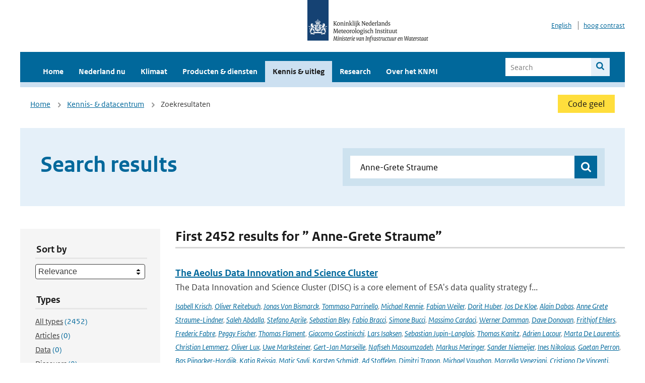

--- FILE ---
content_type: text/html; charset=utf-8
request_url: https://www.knmi.nl/kennis-en-datacentrum/zoekresultaten?page=3&q=+Anne-Grete+Straume&type=data_center_publication
body_size: 36774
content:
<!DOCTYPE html>
<!--[if lte IE 8]>
  <html class="no-js ie" lang="nl">
<![endif]-->
<!--[if gt IE 8]><!-->
  <html class="no-js" lang="nl">
<!--<![endif]-->
<head>
  <meta charset="utf-8" />
  <title>KNMI - Kennis &amp; uitleg</title>
  <meta name="description" content="Kennis en uitleg over onderwerpen op het gebied van weer, klimaat en seismologie. Verder onder meer een verwijziging naar klimaatdata met informatie over weer in het verleden. Experts kunnen terecht bij de KNMI Climate Explorer en het KNMI Dataplatform.
">
  <meta name="author" content="" />
  <meta name="viewport" content="width=device-width, initial-scale=1.0" />
  <link rel="shortcut icon" href="/assets/favicon-e5933646f5d8fe2d10b77fac3407738c781e8293699e6285a7ecc4a4d62ee39a.ico" />
  <link rel="apple-touch-icon" href="/assets/apple-touch-icon-34d873d8614be8c7a9ba9354828b2d98e071c7b7c4dd3bc06f6d5511128cf9e6.png" />
  <link rel="stylesheet" href="/assets/application-670fd0580ed0a16493436fc34ebab847fe5a6a202482de3b1b498a5d0c80eb14.css" media="all" data-turbolinks-track="true" />
  <script src="/assets/modernizr/modernizr.min-c210358464829e6a0876292309476f5e50ac865f6d12ae8fc034e06cd4a1a9f9.js" data-turbolinks-track="true"></script>
  <!-- Enable media query support on older browsers -->
  <!--[if lt IE 9]>
    <script src="/assets/respond/respond-f092a47e015986f13a34faaf56f939beac1753fe87006b38bbe9e7e1e9bde98f.js" data-turbolinks-track="true"></script>
  <![endif]-->
  

</head>
<body data-no-turbolink="true" class="">

<script>
  function readCookie(name) {
    var nameEq = name + "=";
    var ca = document.cookie.split(';');
    for(var i=0; i < ca.length; i++) {
      var c = ca[i];
      while (c.charAt(0)==' ') c = c.substring(1, c.length);
      if (c.indexOf(nameEq) == 0) return c.substring(nameEq.length, c.length);
    }
    return null;
  }

  if (readCookie('high_contrast')) {
    document.body.classList.add('high-contrast');
  }
</script>


<a tabindex="0" id="skiplink" href="#mainBody">To main content</a>

<!--[if lt IE 9]>
<div class="browsehappy">
	Je gebruikt een verouderde browser. Voor een betere gebruikerservaring kun je jouw browser upgraden.
</div>
<![endif]-->


  <script type="text/javascript">
    (function(window, document, dataLayerName, id) { window[dataLayerName]=window[dataLayerName]||[],window[dataLayerName].push({start:(new Date).getTime(),event:"stg.start"});var scripts=document.getElementsByTagName('script')[0],tags=document.createElement('script'); function stgCreateCookie(a,b,c){var d="";if(c){var e=new Date;e.setTime(e.getTime()+24*c*60*60*1e3),d="; expires="+e.toUTCString()}document.cookie=a+"="+b+d+"; path=/"} var isStgDebug=(window.location.href.match("stg_debug")||document.cookie.match("stg_debug"))&&!window.location.href.match("stg_disable_debug");stgCreateCookie("stg_debug",isStgDebug?1:"",isStgDebug?14:-1); var qP=[];dataLayerName!=="dataLayer"&&qP.push("data_layer_name="+dataLayerName),isStgDebug&&qP.push("stg_debug");var qPString=qP.length>0?("?"+qP.join("&")):""; tags.async=!0,tags.src="//statistiek.rijksoverheid.nl/containers/"+id+".js"+qPString,scripts.parentNode.insertBefore(tags,scripts); !function(a,n,i){a[n]=a[n]||{};for(var c=0;c<i.length;c++)!function(i){a[n][i]=a[n][i]||{},a[n][i].api=a[n][i].api||function(){var a=[].slice.call(arguments,0);"string"==typeof a[0]&&window[dataLayerName].push({event:n+"."+i+":"+a[0],parameters:[].slice.call(arguments,1)})}}(i[c])}(window,"ppms",["tm","cm"]); })(window, document, 'dataLayer', 'a6ff5401-511d-4ec1-afc4-e0831fbe9ddf');
  </script>
  <noscript><iframe src="//statistiek.rijksoverheid.nl/containers/a6ff5401-511d-4ec1-afc4-e0831fbe9ddf/noscript.html" height="0" width="0" style="display:none;visibility:hidden"></iframe></noscript>

<header class="site-header">
  <div class="wrapper relative">
    <div class="site-header__logowrp">
      <a href="/home">
        <img src="/assets/logo_large-1eaabc639fd87bd3867e4e1e3358711968aad57ca90d766ecdd62f93930abf3b.png" class="site-header__logo large" alt="Logo Koninklijk Nederlands Meteorologisch Instituut | Ministerie van Infrastructuur en Waterstaat" />
        <img src="/assets/logo_small-1baa32513983c8487125691a74eb1059daa8f31f4c8a03da6e92a7f8a3b8e283.svg" class="site-header__logo small" alt="Logo Koninklijk Nederlands Meteorologisch Instituut | Ministerie van Infrastructuur en Waterstaat" />
        <noscript>
          <img class="site-header__logo" width="230" height="79" alt="Logo KNMI" src="/assets/logo_large-1eaabc639fd87bd3867e4e1e3358711968aad57ca90d766ecdd62f93930abf3b.png" />
        </noscript>
      </a>
    </div>
    <div class="site-header__meta">
      <a href="/over-het-knmi/about">English</a>
      <a data-active="normaal contrast" data-inactive="hoog contrast" class="highcontrast-toggle hidden" href="#"></a>
    </div>
  </div>
  <div class="wrapper--navbar">
    <div class="main-navbar">
        <nav>
          <ul>
              <li>
                <a class="" href="/home" target="">
                  Home
                  
                </a>
              </li>
              <li>
                <a class="" href="/nederland-nu/weer" target="">
                  Nederland nu
                  <span class="nav-toggle icon-arrow-small-down" aria-label="Heeft submenu"></span>
                </a>
                  <ul>
    <li><a class="" href="/nederland-nu/weer">Weer</a></li>
    <li><a class="" href="/nederland-nu/seismologie">Seismologie</a></li>
    <li><a class="" href="/nederland-nu/maritiem">Maritiem</a></li>
    <li><a class="" href="/nederland-nu/luchtvaart">Luchtvaart</a></li>
    <li><a class="" href="/nederland-nu/klimatologie">Klimatologie</a></li>
    <li><a class="" href="/nederland-nu/weer/waarschuwingen-en-verwachtingen/caribisch-nederland">Caribisch Nederland</a></li>
</ul>

              </li>
              <li>
                <a class="" href="/klimaat" target="">
                  Klimaat
                  
                </a>
              </li>
              <li>
                <a class="" href="/producten-en-diensten" target="">
                  Producten &amp; diensten
                  
                </a>
              </li>
              <li>
                <a class="is-active" href="/kennis-en-datacentrum" target="">
                  Kennis &amp; uitleg
                  
                </a>
              </li>
              <li>
                <a class="" href="/research" target="">
                  Research
                  
                </a>
              </li>
              <li>
                <a class="" href="/over-het-knmi/over" target="">
                  Over het KNMI
                  <span class="nav-toggle icon-arrow-small-down" aria-label="Heeft submenu"></span>
                </a>
                  <ul>
    <li><a class="" href="/over-het-knmi/over">Over het KNMI</a></li>
    <li><a class="" href="/over-het-knmi/bestuur">Bestuur</a></li>
    <li><a class="" href="/over-het-knmi/kerntaken">Kerntaken</a></li>
    <li><a class="" href="/over-het-knmi/KNMI-werkt-internationaal">Internationaal</a></li>
    <li><a class="" href="/over-het-knmi/vacatures">Werken bij</a></li>
    <li><a class="" href="/over-het-knmi/nieuws">Nieuws</a></li>
    <li><a class="" href="/over-het-knmi/agenda">Agenda</a></li>
    <li><a class="" href="/over-het-knmi/pers">Pers</a></li>
    <li><a class="" href="/over-het-knmi/contact/contactformulier">Contact</a></li>
</ul>

              </li>
          </ul>
        </nav>
      
      <form class="main-navbar__search" autocomplete="off" method="GET" action="/zoeken">
        <fieldset>
          <legend class="main-navbar__search-legend">Legend</legend>
          <div class="main-navbar__search-context">
            <input id="context_search" type="radio" name="context" value="/zoeken" />
            <label for="context_search"><span>Within the site</span></label>
            <input id="context_data_center" type="radio" name="context" value="/kennis-en-datacentrum/zoekresultaten" />
            <label for="context_data_center"><span>Within the datacenter</span></label>
          </div>
          <label class="main-navbar__search-label" for="q">Search</label>
          <input type="text" id="q" name="q" placeholder="Search" />
          <button class="icon-search" type="submit"><span>Search</span></button>
        </fieldset>
      </form>
      <a class="icon-menu main-navbar__toggle" href="#">Menu</a>
    </div>
    <div class="main-navbar__sub">
    </div>
  </div>
</header>

<div class="nav-overlay">
  <a href="#" class="main-navbar__close icon-close">Close</a>
  <div class="nav-overlay__inner"></div>
</div>


<main id="mainBody" tabindex="0"  lang=nl>
  

<div class="partials_wrapper">
    <div class="wrapper js_breadcrumb ">
          <ul class="breadcrumb">
        <li><a class="" href="/">Home</a></li>
        <li><a class="" href="/kennis-en-datacentrum">Kennis- &amp; datacentrum</a></li>
      	<li>Zoekresultaten</li>
  </ul>

        
<div class="weather-small">
    <a href="/nederland-nu/weer/waarschuwingen" class="weather-small__alert weather-small--yellow">
        Code geel
    </a>
</div>

    </div>

    
</div>


<div class="wrapper">
  <div class="hero-text hero-text--searchresults">
    <h1 class="hero-text__heading">Search results</h1>
    <form id="datacenter-search" autocomplete="off" data-input="#datacenter-search-keyword" data-autosuggest="#datacenter-search__autosuggest" class="datacenter-search " action="/kennis-en-datacentrum/zoekresultaten" method="get" >
  <fieldset>
	<legend class="hidden">Doorzoek het data- en kenniscentrum van de KNMI</legend>
    <label for="datacenter-search-keyword" class="hidden"></label>
    <input type="text" id="datacenter-search-keyword" name="q" class="datacenter-search__input" placeholder="Find by keyword" value=" Anne-Grete Straume" />
    <button class="datacenter-search__submit icon-search" type="submit"><span class="hidden">Zoek</span></button>
  
    <div id="datacenter-search__autosuggest"></div>
  </fieldset>
</form>
  </div>
</div>

<div class="wrapper vspace">
  <div class="columns-gutter-offset">
    <div class="columns search-results-wrp">
      <form id="search-filter" method="GET" action="/kennis-en-datacentrum/zoekresultaten" class="col-sm-4 col-md-4 col-lg-3" data-remote="true">
        <fieldset class="search-filter">
  <input type="hidden" name="q" value=" Anne-Grete Straume" />
  <input type="hidden" name="page" value="1" />
  <a href="#" data-target="#search-filter" class="search-filter__close icon-arrow-left search-filter__toggle">Verberg filters</a>
  <fieldset>
    <legend>Sort by</legend>
    <select name="sort" id="sort"><option value="score">Relevance</option>
<option value="date">Date</option></select>
  </fieldset>
  <fieldset>
    <legend>Types</legend>
    <ul class="list-unstyled types">
	<li>
    <input type="radio" id="type_all" name="type" value=""  />
    <label for="type_all"><span class="type-name">All types</span> <span>(2452)</span></label>
  </li>
    <li>
      <input type="radio" id="type_data_center_article" name="type" value="data_center_article"  />
      <label for="type_data_center_article"><span class="type-name">Articles</span> <span>(0)</span></label>
    </li>
    <li>
      <input type="radio" id="type_data_center_dataset" name="type" value="data_center_dataset"  />
      <label for="type_data_center_dataset"><span class="type-name">Data</span> <span>(0)</span></label>
    </li>
    <li>
      <input type="radio" id="type_data_center_discover" name="type" value="data_center_discover"  />
      <label for="type_data_center_discover"><span class="type-name">Discovers</span> <span>(0)</span></label>
    </li>
    <li>
      <input type="radio" id="type_data_center_project" name="type" value="data_center_project"  />
      <label for="type_data_center_project"><span class="type-name">Projects</span> <span>(0)</span></label>
    </li>
    <li>
      <input type="radio" id="type_data_center_publication" name="type" value="data_center_publication" checked="checked" />
      <label for="type_data_center_publication"><span class="type-name">Publications</span> <span>(2452)</span></label>
    </li>
</ul>
  </fieldset>
    <fieldset>
      <legend>Publication types</legend>
      <ul class="list-unstyled">
    <li>
      <input type="checkbox" id="publication_type_knmi_publication" name="publication_types[]" value="knmi_publication"  />
      <label for="publication_type_knmi_publication">KNMI publications <span>(235)</span></label>
    </li>
    <li>
      <input type="checkbox" id="publication_type_journal_article_reviewed" name="publication_types[]" value="journal_article_reviewed"  />
      <label for="publication_type_journal_article_reviewed">Journal articles (peer-reviewed) <span>(1130)</span></label>
    </li>
    <li>
      <input type="checkbox" id="publication_type_journal_article" name="publication_types[]" value="journal_article"  />
      <label for="publication_type_journal_article">Journal articles <span>(667)</span></label>
    </li>
    <li>
      <input type="checkbox" id="publication_type_proceeding" name="publication_types[]" value="proceeding"  />
      <label for="publication_type_proceeding">Proceedings <span>(158)</span></label>
    </li>
    <li>
      <input type="checkbox" id="publication_type_book" name="publication_types[]" value="book"  />
      <label for="publication_type_book">Book <span>(8)</span></label>
    </li>
    <li>
      <input type="checkbox" id="publication_type_thesis" name="publication_types[]" value="thesis"  />
      <label for="publication_type_thesis">Thesis <span>(29)</span></label>
    </li>
    <li>
      <input type="checkbox" id="publication_type_other" name="publication_types[]" value="other"  />
      <label for="publication_type_other">Other <span>(225)</span></label>
    </li>
</ul>
    </fieldset>
    <fieldset>
      <legend>Publication year</legend>
      <div class="years-filter">
        <select id="year_from" name="year_from">
<option value="2016" selected="selected">2016</option>
<option value="2017">2017</option>
<option value="2018">2018</option>
<option value="2019">2019</option>
<option value="2020">2020</option>
<option value="2021">2021</option>
<option value="2022">2022</option>
<option value="2023">2023</option>
<option value="2024">2024</option>
<option value="2025">2025</option>
<option value="2026">2026</option>
</select>

        <span>t/m</span>
        <select id="year_to" name="year_to">
<option value="2016">2016</option>
<option value="2017">2017</option>
<option value="2018">2018</option>
<option value="2019">2019</option>
<option value="2020">2020</option>
<option value="2021">2021</option>
<option value="2022">2022</option>
<option value="2023">2023</option>
<option value="2024">2024</option>
<option value="2025">2025</option>
<option value="2026" selected="selected">2026</option>
</select>

      </div>
    </fieldset>
  <button class="btn btn--blue" type="submit">Filter</button>
</fieldset>

      </form>
      <div class="col-sm-8 col-md-8 col-lg-9">

        <a href="#" data-target="#search-filter" class="search-filter__open margin-bottom-20 icon-filters search-filter__toggle">Toon filters</a>

        <div id="search-results" class="is-loading">
          <h2 class="padding-bottom-5 border-bottom-strong">
    First 2452 results for ” Anne-Grete Straume”
</h2>


  <ol class="search-results">
        <li>

  <a href="/kennis-en-datacentrum/publicatie/the-aeolus-data-innovation-and-science-cluster" class="search-results__title">The Aeolus Data Innovation and Science Cluster</a>
  <p class="search-results__intro">The Data Innovation and Science Cluster (DISC) is a core element of ESA&#39;s data quality strategy f...</p>



    <span class="search-results__meta">
      <a href="/kennis-en-datacentrum/zoekresultaten?q=Isabell+Krisch&amp;type=data_center_publication">Isabell Krisch</a>, <a href="/kennis-en-datacentrum/zoekresultaten?q=+Oliver+Reitebuch&amp;type=data_center_publication"> Oliver Reitebuch</a>, <a href="/kennis-en-datacentrum/zoekresultaten?q=+Jonas+Von+Bismarck&amp;type=data_center_publication"> Jonas Von Bismarck</a>, <a href="/kennis-en-datacentrum/zoekresultaten?q=+Tommaso+Parrinello&amp;type=data_center_publication"> Tommaso Parrinello</a>, <a href="/kennis-en-datacentrum/zoekresultaten?q=+Michael+Rennie&amp;type=data_center_publication"> Michael Rennie</a>, <a href="/kennis-en-datacentrum/zoekresultaten?q=+Fabian+Weiler&amp;type=data_center_publication"> Fabian Weiler</a>, <a href="/kennis-en-datacentrum/zoekresultaten?q=+Dorit+Huber&amp;type=data_center_publication"> Dorit Huber</a>, <a href="/kennis-en-datacentrum/zoekresultaten?q=+Jos+De+Kloe&amp;type=data_center_publication"> Jos De Kloe</a>, <a href="/kennis-en-datacentrum/zoekresultaten?q=+Alain+Dabas&amp;type=data_center_publication"> Alain Dabas</a>, <a href="/kennis-en-datacentrum/zoekresultaten?q=+Anne+Grete+Straume-Lindner&amp;type=data_center_publication"> Anne Grete Straume-Lindner</a>, <a href="/kennis-en-datacentrum/zoekresultaten?q=+Saleh+Abdalla&amp;type=data_center_publication"> Saleh Abdalla</a>, <a href="/kennis-en-datacentrum/zoekresultaten?q=+Stefano+Aprile&amp;type=data_center_publication"> Stefano Aprile</a>, <a href="/kennis-en-datacentrum/zoekresultaten?q=+Sebastian+Bley&amp;type=data_center_publication"> Sebastian Bley</a>, <a href="/kennis-en-datacentrum/zoekresultaten?q=+Fabio+Bracci&amp;type=data_center_publication"> Fabio Bracci</a>, <a href="/kennis-en-datacentrum/zoekresultaten?q=+Simone+Bucci&amp;type=data_center_publication"> Simone Bucci</a>, <a href="/kennis-en-datacentrum/zoekresultaten?q=+Massimo+Cardaci&amp;type=data_center_publication"> Massimo Cardaci</a>, <a href="/kennis-en-datacentrum/zoekresultaten?q=+Werner+Damman&amp;type=data_center_publication"> Werner Damman</a>, <a href="/kennis-en-datacentrum/zoekresultaten?q=+Dave+Donovan&amp;type=data_center_publication"> Dave Donovan</a>, <a href="/kennis-en-datacentrum/zoekresultaten?q=+Frithjof+Ehlers&amp;type=data_center_publication"> Frithjof Ehlers</a>, <a href="/kennis-en-datacentrum/zoekresultaten?q=+Frederic+Fabre&amp;type=data_center_publication"> Frederic Fabre</a>, <a href="/kennis-en-datacentrum/zoekresultaten?q=+Peggy+Fischer&amp;type=data_center_publication"> Peggy Fischer</a>, <a href="/kennis-en-datacentrum/zoekresultaten?q=+Thomas+Flament&amp;type=data_center_publication"> Thomas Flament</a>, <a href="/kennis-en-datacentrum/zoekresultaten?q=+Giacomo+Gostinicchi&amp;type=data_center_publication"> Giacomo Gostinicchi</a>, <a href="/kennis-en-datacentrum/zoekresultaten?q=+Lars+Isaksen&amp;type=data_center_publication"> Lars Isaksen</a>, <a href="/kennis-en-datacentrum/zoekresultaten?q=+Sebastian+Jupin-Langlois&amp;type=data_center_publication"> Sebastian Jupin-Langlois</a>, <a href="/kennis-en-datacentrum/zoekresultaten?q=+Thomas+Kanitz&amp;type=data_center_publication"> Thomas Kanitz</a>, <a href="/kennis-en-datacentrum/zoekresultaten?q=+Adrien+Lacour&amp;type=data_center_publication"> Adrien Lacour</a>, <a href="/kennis-en-datacentrum/zoekresultaten?q=+Marta+De+Laurentis&amp;type=data_center_publication"> Marta De Laurentis</a>, <a href="/kennis-en-datacentrum/zoekresultaten?q=+Christian+Lemmerz&amp;type=data_center_publication"> Christian Lemmerz</a>, <a href="/kennis-en-datacentrum/zoekresultaten?q=+Oliver+Lux&amp;type=data_center_publication"> Oliver Lux</a>, <a href="/kennis-en-datacentrum/zoekresultaten?q=+Uwe+Marksteiner&amp;type=data_center_publication"> Uwe Marksteiner</a>, <a href="/kennis-en-datacentrum/zoekresultaten?q=+Gert-Jan+Marseille&amp;type=data_center_publication"> Gert-Jan Marseille</a>, <a href="/kennis-en-datacentrum/zoekresultaten?q=+Nafiseh+Masoumzadeh&amp;type=data_center_publication"> Nafiseh Masoumzadeh</a>, <a href="/kennis-en-datacentrum/zoekresultaten?q=+Markus+Meringer&amp;type=data_center_publication"> Markus Meringer</a>, <a href="/kennis-en-datacentrum/zoekresultaten?q=+Sander+Niemeijer&amp;type=data_center_publication"> Sander Niemeijer</a>, <a href="/kennis-en-datacentrum/zoekresultaten?q=+Ines+Nikolaus&amp;type=data_center_publication"> Ines Nikolaus</a>, <a href="/kennis-en-datacentrum/zoekresultaten?q=+Gaetan+Perron&amp;type=data_center_publication"> Gaetan Perron</a>, <a href="/kennis-en-datacentrum/zoekresultaten?q=+Bas+Pijnacker-Hordijk&amp;type=data_center_publication"> Bas Pijnacker-Hordijk</a>, <a href="/kennis-en-datacentrum/zoekresultaten?q=+Katja+Reissig&amp;type=data_center_publication"> Katja Reissig</a>, <a href="/kennis-en-datacentrum/zoekresultaten?q=+Matic+Savli&amp;type=data_center_publication"> Matic Savli</a>, <a href="/kennis-en-datacentrum/zoekresultaten?q=+Karsten+Schmidt&amp;type=data_center_publication"> Karsten Schmidt</a>, <a href="/kennis-en-datacentrum/zoekresultaten?q=+Ad+Stoffelen&amp;type=data_center_publication"> Ad Stoffelen</a>, <a href="/kennis-en-datacentrum/zoekresultaten?q=+Dimitri+Trapon&amp;type=data_center_publication"> Dimitri Trapon</a>, <a href="/kennis-en-datacentrum/zoekresultaten?q=+Michael+Vaughan&amp;type=data_center_publication"> Michael Vaughan</a>, <a href="/kennis-en-datacentrum/zoekresultaten?q=+Marcella+Veneziani&amp;type=data_center_publication"> Marcella Veneziani</a>, <a href="/kennis-en-datacentrum/zoekresultaten?q=+Cristiano+De+Vincenti&amp;type=data_center_publication"> Cristiano De Vincenti</a>, <a href="/kennis-en-datacentrum/zoekresultaten?q=+Benjamin+Witschas%0D%0A&amp;type=data_center_publication"> Benjamin Witschas
</a> | Journal: 2021 IEEE International Geoscience and Remote Sensing Symposium IGARSS | Year: 2021 | <a href='https://doi.org/https://doi.org/10.1109/IGARSS47720.2021.9553634' target='_blank'>doi: https://doi.org/10.1109/IGARSS47720.2021.9553634</a>
    </span>





  <p><span class="search-results__category">Publication</span></p>
</li>

        <li>

  <a href="/kennis-en-datacentrum/publicatie/contributions-from-the-disc-to-accomplish-the-aeolus-mission-objectives" class="search-results__title">Contributions from the DISC to accomplish the Aeolus mission objectives</a>
  <p class="search-results__intro">The Aeolus Data Innovation and Science Cluster (DISC) supports the Aeolus mission with a wide ran...</p>



    <span class="search-results__meta">
      <a href="/kennis-en-datacentrum/zoekresultaten?q=Oliver+Reitebuch&amp;type=data_center_publication">Oliver Reitebuch</a>, <a href="/kennis-en-datacentrum/zoekresultaten?q=+Isabell+Krisch&amp;type=data_center_publication"> Isabell Krisch</a>, <a href="/kennis-en-datacentrum/zoekresultaten?q=+Christian+Lemmerz&amp;type=data_center_publication"> Christian Lemmerz</a>, <a href="/kennis-en-datacentrum/zoekresultaten?q=+Oliver+Lux&amp;type=data_center_publication"> Oliver Lux</a>, <a href="/kennis-en-datacentrum/zoekresultaten?q=+Uwe+Marksteiner&amp;type=data_center_publication"> Uwe Marksteiner</a>, <a href="/kennis-en-datacentrum/zoekresultaten?q=+Nafiseh+Masoumzadeh&amp;type=data_center_publication"> Nafiseh Masoumzadeh</a>, <a href="/kennis-en-datacentrum/zoekresultaten?q=+Fabian+Weiler&amp;type=data_center_publication"> Fabian Weiler</a>, <a href="/kennis-en-datacentrum/zoekresultaten?q=+Benjamin+Witschas&amp;type=data_center_publication"> Benjamin Witschas</a>, <a href="/kennis-en-datacentrum/zoekresultaten?q=+Vittoria+Cito+Filomarino&amp;type=data_center_publication"> Vittoria Cito Filomarino</a>, <a href="/kennis-en-datacentrum/zoekresultaten?q=+Markus+Meringer&amp;type=data_center_publication"> Markus Meringer</a>, <a href="/kennis-en-datacentrum/zoekresultaten?q=+Karsten+Schmidt&amp;type=data_center_publication"> Karsten Schmidt</a>, <a href="/kennis-en-datacentrum/zoekresultaten?q=+Dorit+Huber&amp;type=data_center_publication"> Dorit Huber</a>, <a href="/kennis-en-datacentrum/zoekresultaten?q=+Ines+Nikolaus&amp;type=data_center_publication"> Ines Nikolaus</a>, <a href="/kennis-en-datacentrum/zoekresultaten?q=+Frederic+Fabre&amp;type=data_center_publication"> Frederic Fabre</a>, <a href="/kennis-en-datacentrum/zoekresultaten?q=+Michael+Vaughan&amp;type=data_center_publication"> Michael Vaughan</a>, <a href="/kennis-en-datacentrum/zoekresultaten?q=+Katja+Reisig&amp;type=data_center_publication"> Katja Reisig</a>, <a href="/kennis-en-datacentrum/zoekresultaten?q=+Alain+Dabas&amp;type=data_center_publication"> Alain Dabas</a>, <a href="/kennis-en-datacentrum/zoekresultaten?q=+Thomas+Flament&amp;type=data_center_publication"> Thomas Flament</a>, <a href="/kennis-en-datacentrum/zoekresultaten?q=+Adrien+Lacour&amp;type=data_center_publication"> Adrien Lacour</a>, <a href="/kennis-en-datacentrum/zoekresultaten?q=+Jean-Francois+Mahfouf&amp;type=data_center_publication"> Jean-Francois Mahfouf</a>, <a href="/kennis-en-datacentrum/zoekresultaten?q=+Ibrahim+Seck&amp;type=data_center_publication"> Ibrahim Seck</a>, <a href="/kennis-en-datacentrum/zoekresultaten?q=+Dimitri+Trapon&amp;type=data_center_publication"> Dimitri Trapon</a>, <a href="/kennis-en-datacentrum/zoekresultaten?q=+Saleh+Abdalla&amp;type=data_center_publication"> Saleh Abdalla</a>, <a href="/kennis-en-datacentrum/zoekresultaten?q=+Lars+Isaksen&amp;type=data_center_publication"> Lars Isaksen</a>, <a href="/kennis-en-datacentrum/zoekresultaten?q=+Michael+Rennie&amp;type=data_center_publication"> Michael Rennie</a>, <a href="/kennis-en-datacentrum/zoekresultaten?q=+Angela+Benedetti&amp;type=data_center_publication"> Angela Benedetti</a>, <a href="/kennis-en-datacentrum/zoekresultaten?q=+Will+McLean&amp;type=data_center_publication"> Will McLean</a>, <a href="/kennis-en-datacentrum/zoekresultaten?q=+Caren+Henry&amp;type=data_center_publication"> Caren Henry</a>, <a href="/kennis-en-datacentrum/zoekresultaten?q=+Dave+Donovan&amp;type=data_center_publication"> Dave Donovan</a>, <a href="/kennis-en-datacentrum/zoekresultaten?q=+Jos+de+Kloe&amp;type=data_center_publication"> Jos de Kloe</a>, <a href="/kennis-en-datacentrum/zoekresultaten?q=+Gert-Jan+Marseille&amp;type=data_center_publication"> Gert-Jan Marseille</a>, <a href="/kennis-en-datacentrum/zoekresultaten?q=+Ad+Stoffelen&amp;type=data_center_publication"> Ad Stoffelen</a>, <a href="/kennis-en-datacentrum/zoekresultaten?q=+Ping+Wang&amp;type=data_center_publication"> Ping Wang</a>, <a href="/kennis-en-datacentrum/zoekresultaten?q=+Gerd-Jan+van+Zadelhoff&amp;type=data_center_publication"> Gerd-Jan van Zadelhoff</a>, <a href="/kennis-en-datacentrum/zoekresultaten?q=+Gaetan+Perron&amp;type=data_center_publication"> Gaetan Perron</a>, <a href="/kennis-en-datacentrum/zoekresultaten?q=+Sebastian+Jupin-Ganglois&amp;type=data_center_publication"> Sebastian Jupin-Ganglois</a>, <a href="/kennis-en-datacentrum/zoekresultaten?q=+Bas+Pijnacker-Hordijk&amp;type=data_center_publication"> Bas Pijnacker-Hordijk</a>, <a href="/kennis-en-datacentrum/zoekresultaten?q=+Marcella+Veneziani&amp;type=data_center_publication"> Marcella Veneziani</a>, <a href="/kennis-en-datacentrum/zoekresultaten?q=+Simone+Bucci&amp;type=data_center_publication"> Simone Bucci</a>, <a href="/kennis-en-datacentrum/zoekresultaten?q=+Giacomo+Gostinicchi&amp;type=data_center_publication"> Giacomo Gostinicchi</a>, <a href="/kennis-en-datacentrum/zoekresultaten?q=+Lorenzo+Di+Ciolo&amp;type=data_center_publication"> Lorenzo Di Ciolo</a>, <a href="/kennis-en-datacentrum/zoekresultaten?q=+Frithjof+Ehlers&amp;type=data_center_publication"> Frithjof Ehlers</a>, <a href="/kennis-en-datacentrum/zoekresultaten?q=+Thomas+Kanitz&amp;type=data_center_publication"> Thomas Kanitz</a>, <a href="/kennis-en-datacentrum/zoekresultaten?q=+Alexander+Geiss&amp;type=data_center_publication"> Alexander Geiss</a>, <a href="/kennis-en-datacentrum/zoekresultaten?q=+Anne-Grete+Straume&amp;type=data_center_publication"> Anne-Grete Straume</a>, <a href="/kennis-en-datacentrum/zoekresultaten?q=+Denny+Wernham&amp;type=data_center_publication"> Denny Wernham</a>, <a href="/kennis-en-datacentrum/zoekresultaten?q=+Trismono+Krisna&amp;type=data_center_publication"> Trismono Krisna</a>, <a href="/kennis-en-datacentrum/zoekresultaten?q=+Jonas+von+Bismarck&amp;type=data_center_publication"> Jonas von Bismarck</a>, <a href="/kennis-en-datacentrum/zoekresultaten?q=+Guido+Colangeli&amp;type=data_center_publication"> Guido Colangeli</a>, <a href="/kennis-en-datacentrum/zoekresultaten?q=+Vittorio+Trivigno&amp;type=data_center_publication"> Vittorio Trivigno</a>, <a href="/kennis-en-datacentrum/zoekresultaten?q=+Massimo+Romanazzo&amp;type=data_center_publication"> Massimo Romanazzo</a>, <a href="/kennis-en-datacentrum/zoekresultaten?q=+Stefano+Aprile&amp;type=data_center_publication"> Stefano Aprile</a>, <a href="/kennis-en-datacentrum/zoekresultaten?q=+Tommaso+Parinello&amp;type=data_center_publication"> Tommaso Parinello</a> | Journal: Institute of Atmospheric Physics | Year: 2018 | <a href='https://doi.org/https://elib.dlr.de/186034/' target='_blank'>doi: https://elib.dlr.de/186034/</a>
    </span>





  <p><span class="search-results__category">Publication</span></p>
</li>

        <li>

  <a href="/kennis-en-datacentrum/publicatie/source-document-knmi-ambition-2035-multi-annual-strategic-plan-2025-2035" class="search-results__title">Source document KNMI ambition 2035 : Multi-annual Strategic Plan 2025-2035</a>
  <p class="search-results__intro">This source document outlines KNMI&#39;s ambitions for the coming years, as detailed in the new Multi...</p>

    <span class="search-results__meta">
      <a href="/kennis-en-datacentrum/zoekresultaten?q=Royal+Netherlands+Meteorological+Institute+%28KNMI%29&amp;type=data_center_publication">Royal Netherlands Meteorological Institute (KNMI)</a> | Year: 2024 | Pages: 9
    </span>







  <p><span class="search-results__category">Publication</span></p>
</li>

        <li>

  <a href="/kennis-en-datacentrum/publicatie/adm-aeolus-vertical-sampling-scenarios" class="search-results__title">ADM-Aeolus vertical sampling scenarios</a>
  <p class="search-results__intro">The Atmospheric Dynamics Mission ADM-Aeolus is
scheduled for launch in April 2011. ADM-Aeolus is ...</p>




    <span class="search-results__meta">
      <a href="/kennis-en-datacentrum/zoekresultaten?q=GJ+Marseille&amp;type=data_center_publication">GJ Marseille</a>, <a href="/kennis-en-datacentrum/zoekresultaten?q=+A+Stoffelen&amp;type=data_center_publication"> A Stoffelen</a>, <a href="/kennis-en-datacentrum/zoekresultaten?q=+J+de+Kloe&amp;type=data_center_publication"> J de Kloe</a>, <a href="/kennis-en-datacentrum/zoekresultaten?q=+K+Houchi&amp;type=data_center_publication"> K Houchi</a>, <a href="/kennis-en-datacentrum/zoekresultaten?q=+H+Kornich&amp;type=data_center_publication"> H Kornich</a>, <a href="/kennis-en-datacentrum/zoekresultaten?q=+H+Schyberg&amp;type=data_center_publication"> H Schyberg</a>, <a href="/kennis-en-datacentrum/zoekresultaten?q=+AG+Straume&amp;type=data_center_publication"> AG Straume</a>, <a href="/kennis-en-datacentrum/zoekresultaten?q=+O+LeRille&amp;type=data_center_publication"> O LeRille</a> | Conference: International Symposium on Tropospheric Profiling (ISTP) | Organisation: KNMI - TU Delft - RIVM | Place: Delft | Year: 2009 | First page: 0 | Last page: 0
    </span>




  <p><span class="search-results__category">Publication</span></p>
</li>

        <li>

  <a href="/kennis-en-datacentrum/publicatie/validation-of-sciamachy-co-and-ch4-data-products" class="search-results__title">Validation of Sciamachy CO and CH4 data products</a>
  <p class="search-results__intro"></p>




    <span class="search-results__meta">
      <a href="/kennis-en-datacentrum/zoekresultaten?q=AG+Straume&amp;type=data_center_publication">AG Straume</a>, <a href="/kennis-en-datacentrum/zoekresultaten?q=+I+Aben&amp;type=data_center_publication"> I Aben</a>, <a href="/kennis-en-datacentrum/zoekresultaten?q=+H+Eskes&amp;type=data_center_publication"> H Eskes</a>, <a href="/kennis-en-datacentrum/zoekresultaten?q=+J+Gille&amp;type=data_center_publication"> J Gille</a>, <a href="/kennis-en-datacentrum/zoekresultaten?q=+M+Krol&amp;type=data_center_publication"> M Krol</a>, <a href="/kennis-en-datacentrum/zoekresultaten?q=+H+Schrijver&amp;type=data_center_publication"> H Schrijver</a>, <a href="/kennis-en-datacentrum/zoekresultaten?q=+M+van+Weele&amp;type=data_center_publication"> M van Weele</a> | Conference: ACVE | Organisation: ESTEC | Place: Noordwijk | Year: 201 | First page: 0 | Last page: 0
    </span>




  <p><span class="search-results__category">Publication</span></p>
</li>

  </ol>

        </div>

        <div id="search-results-pagination">
            <nav class="pagination" role="navigation" aria-label="Paginering">
      <a rel="prev" aria-label="Ga naar vorige pagina" class="prev btn btn--blue" data-remote="true" href="/kennis-en-datacentrum/zoekresultaten?page=2&amp;q=+Anne-Grete+Straume&amp;type=data_center_publication">&lsaquo; Prev</a>
 
        <span class="page">
    <a aria-label="Ga naar pagina 1" data-remote="true" href="/kennis-en-datacentrum/zoekresultaten?q=+Anne-Grete+Straume&amp;type=data_center_publication">1</a>
</span>

        <span class="page">
    <a rel="prev" aria-label="Ga naar pagina 2" data-remote="true" href="/kennis-en-datacentrum/zoekresultaten?page=2&amp;q=+Anne-Grete+Straume&amp;type=data_center_publication">2</a>
</span>

        <span class="page current">
    <span aria-current="page">3</span>
</span>

        <span class="page">
    <a rel="next" aria-label="Ga naar pagina 4" data-remote="true" href="/kennis-en-datacentrum/zoekresultaten?page=4&amp;q=+Anne-Grete+Straume&amp;type=data_center_publication">4</a>
</span>

        <span class="page">
    <a aria-label="Ga naar pagina 5" data-remote="true" href="/kennis-en-datacentrum/zoekresultaten?page=5&amp;q=+Anne-Grete+Straume&amp;type=data_center_publication">5</a>
</span>

        <span class="page">
    <a aria-label="Ga naar pagina 6" data-remote="true" href="/kennis-en-datacentrum/zoekresultaten?page=6&amp;q=+Anne-Grete+Straume&amp;type=data_center_publication">6</a>
</span>

        <span class="gap" aria-label="Meer pagina's beschikbaar">…</span> 
      <a rel="next" aria-label="Ga naar volgende pagina" class="next btn btn--blue" data-remote="true" href="/kennis-en-datacentrum/zoekresultaten?page=4&amp;q=+Anne-Grete+Straume&amp;type=data_center_publication">Next &rsaquo;</a>
 
  </nav>
 
        </div>

      </div>
    </div>
  </div>
</div>

</main>

<footer class="site-footer">
    <div class="share">
      <ul class="share__list">
        <h1><div class="share__title">Follow us</div></h1>
          <li>
            <a href="https://nl.linkedin.com/company/knmi" class="share__button volg ons op linkedin" target="_blank" rel="noopener" title="Volg ons op LinkedIn">
              <img alt="Volg ons op LinkedIn" class="social-icon" src="https://cdn.knmi.nl/system/social_links/images/000/000/001/icon/knmi-footer-social-linkedin.png?1749627699" />
            </a>
          </li>
          <li>
            <a href="https://www.instagram.com/knmi.nl/" class="share__button volg ons op instagram" target="_blank" rel="noopener" title="Volg ons op Instagram">
              <img alt="Volg ons op Instagram" class="social-icon" src="https://cdn.knmi.nl/system/social_links/images/000/000/004/icon/knmi-footer-social-instagram.png?1749627794" />
            </a>
          </li>
          <li>
            <a href="https://www.youtube.com/channel/UCqQtmDbRgKOoJ_lPv_mU9nQ" class="share__button volg ons op youtube" target="_blank" rel="noopener" title="Volg ons op YouTube">
              <img alt="Volg ons op YouTube" class="social-icon" src="https://cdn.knmi.nl/system/social_links/images/000/000/002/icon/knmi-footer-social-youtube.png?1749627739" />
            </a>
          </li>
          <li>
            <a href="https://bsky.app/profile/knmi.nl" class="share__button volg ons op bluesky" target="_blank" rel="noopener" title="Volg ons op Bluesky">
              <img alt="Volg ons op Bluesky" class="social-icon" src="https://cdn.knmi.nl/system/social_links/images/000/000/005/icon/knmi-footer-social-bluesky.png?1752742142" />
            </a>
          </li>
          <li>
            <a href="https://social.overheid.nl/@knmi" class="share__button volg ons op mastodon" target="_blank" rel="noopener" title="Volg ons op Mastodon">
              <img alt="Volg ons op Mastodon" class="social-icon" src="https://cdn.knmi.nl/system/social_links/images/000/000/003/icon/knmi-footer-social-mastodon.png?1752741602" />
            </a>
          </li>
      </ul>
    </div>
  <div>
    <ul>
      <li><a href="copyright">Copyright</a></li>
      <li><a href="privacy">Privacy</a></li>
      <li><a href="cookies">Cookies</a></li>
      <li><a href="toegankelijkheid">Accessibility</a></li>
    </ul>
  </div>
</footer>


<div class="loading-modal"></div>

<script src="/assets/application-6c1ad9ba551c55474cdace389db0f5c65d8464963d12264487d42788023863ec.js" data-turbolinks-track="true"></script>



</body>
</html>
